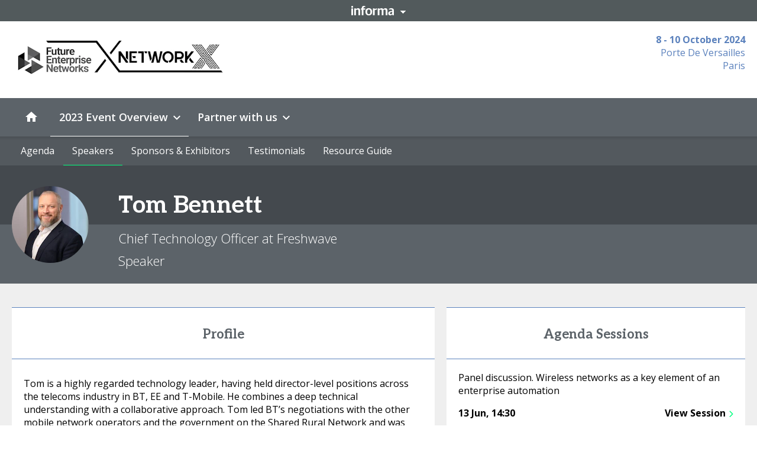

--- FILE ---
content_type: text/css; charset=UTF-8
request_url: https://tmt.knect365.com/static/css/SpeakerDetailsView.daa5a73e.chunk.css
body_size: -12
content:
.AgendaCustomLabel_label__KgInp{border-radius:2px;font-size:11px;font-weight:700;line-height:15px;position:relative;text-transform:uppercase;text-transform:none;top:-1px}[dir=ltr] .AgendaCustomLabel_label__KgInp{margin-left:5px}[dir=rtl] .AgendaCustomLabel_label__KgInp{margin-right:5px}[dir=ltr] .AgendaCustomLabel_label__KgInp,[dir=rtl] .AgendaCustomLabel_label__KgInp{padding:2px 5px 1px}
/*# sourceMappingURL=SpeakerDetailsView.daa5a73e.chunk.css.map*/

--- FILE ---
content_type: text/css
request_url: https://tags.srv.stackadapt.com/sa.css
body_size: -11
content:
:root {
    --sa-uid: '0-f500c512-cab8-5a32-5827-def842c7d958';
}

--- FILE ---
content_type: application/javascript; charset=UTF-8
request_url: https://api.livechatinc.com/v3.6/customer/action/get_dynamic_configuration?x-region=us-south1&license_id=8039041&client_id=c5e4f61e1a6c3b1521b541bc5c5a2ac5&url=https%3A%2F%2Ftmt.knect365.com%2Ffuture-enterprise-networks%2Fspeakers%2Ftom-bennett%2F&channel_type=code&implementation_type=potentially_gtm&jsonp=__4pq66p163om
body_size: 36
content:
__4pq66p163om({"error":{"type":"access_not_resolved","message":"LiveChat is turned off for this URL"}});

--- FILE ---
content_type: text/javascript
request_url: https://polo.feathr.co/v1/analytics/match/script.js?a_id=591b1b0067aa35614ce78f43&pk=feathr
body_size: -602
content:
(function (w) {
    
        
        
    if (typeof w.feathr === 'function') {
        w.feathr('match', '6978cb7bbac34d0002bfdd6b');
    }
        
    
}(window));

--- FILE ---
content_type: application/javascript; charset=UTF-8
request_url: https://tmt.knect365.com/static/js/SpeakerDetailsView.0fa0162a.chunk.js
body_size: 3622
content:
"use strict";(self.__LOADABLE_LOADED_CHUNKS__=self.__LOADABLE_LOADED_CHUNKS__||[]).push([[3747],{4928(e,s,t){t.d(s,{A:()=>u});t(76998);var n=t(40046),o=t.n(n),a=t(13761),c=t(23236),i=t(14285),r=t(80369),l=t(91634),d=t(84946),h=t(23446);function p(e){let{jobTitle:s,company:t,hideCompanyName:n,commaSeparatorEnabled:o}=e;const{t:a}=(0,d.B)();let c;return c=n?s:o?"".concat(s,", ").concat(t):a("event.speaker.roledescription",{0:s,1:t}),(0,h.jsx)("div",{className:"c-person-header-section__role",children:c})}const{COURSE:m}=(0,c.Cn)();function x(e){const{data:{photo:s,displayHonorific:t,showType:n,honorific:o,forename:a,surname:i,jobTitle:r,company:d,logo:x,category:u,name:g,titleSize:v,types:j=[],hideCompanyName:_,commaSeparatorEnabled:f},look:y,brand:N,pageConfig:{tenantId:k,siteType:C,tenantConfig:{ui:{theme:b}}},t:S}=e;let A,w;const I=j.length>0?j:[C===m?"TRAINER":"SPEAKER"];switch(y){case"speaker":w=(0,c.gt)(k,null===s||void 0===s?void 0:s.path,"fit=clamp&w=130&h=130","/images/default-silhouette.png"),A=(0,h.jsxs)("section",{className:"c-event-section c-event-section--without-padding c-person-header-section",style:{backgroundColor:"AsiaTechXSG"===b?N.darkSecondaryColor:N.secondaryColor},children:[(0,h.jsx)("div",{className:"c-person-header-section__top-line",style:{backgroundColor:N.darkSecondaryColor}}),(0,h.jsx)("div",{className:"container",children:(0,h.jsx)("div",{className:"row",children:(0,h.jsxs)("div",{className:"col-xs-12",children:[(0,h.jsx)("div",{className:"c-person-header-section__photo lazy","data-background-image":w}),(0,h.jsxs)("h1",{children:[(0,h.jsxs)("div",{className:"c-event-section__heading c-person-header-section__name",children:[t&&o," ",a," ",i]}),(0,h.jsx)(p,{jobTitle:r,company:d,hideCompanyName:_,commaSeparatorEnabled:f}),n&&(0,h.jsx)("div",{className:"c-person-header-section__type",children:I.map(e=>S("event.person.type.".concat(e))).join(", ")})]})]})})})]});break;case"sponsor":w=(0,c.gt)(k,null===x||void 0===x?void 0:x.path,"fit=clamp&w=235","/images/default-silhouette.png"),A=(0,h.jsxs)("section",{className:"c-event-section c-event-section--color-black c-event-section--without-padding c-person-header-section",style:{backgroundColor:"AsiaTechXSG"===b?N.darkSecondaryColor:void 0},children:[(0,h.jsx)("div",{className:"c-person-header-section__top-line",style:{backgroundColor:"AsiaTechXSG"===b?N.darkSecondaryColor:void 0}}),(0,h.jsx)("div",{className:"container",children:(0,h.jsx)("div",{className:"row",children:(0,h.jsxs)("div",{className:"col-xs-12",children:[(0,h.jsx)("div",{className:"c-person-header-section__logo lazy","data-background-image":w}),(0,h.jsx)("p",{className:"c-person-header-section__category",children:u}),g&&(0,h.jsx)(l.DZ,{content:g,as:v,headingClass:"c-event-section__heading c-person-header-section__company",testId:"sponsor-title"})]})})})]})}return A}x.propTypes={data:o().object,look:o().oneOf(["sponsor","speaker"]),brand:o().object,pageConfig:o().shape({tenantId:o().string,tenantConfig:o().shape({ui:o().shape({theme:o().string})})})};const u=(0,r.C)()((0,a.Ng)(function(e){return{pageConfig:e.pageConfig}})((0,i.sw)(x)))},11852(e,s,t){t.d(s,{A:()=>o});t(76998);var n=t(23446);function o(e){return(0,n.jsx)("section",{className:"c-event-section c-event-section--without-padding c-person-content-section",style:{backgroundColor:"#efefef"},children:(0,n.jsx)("div",{className:"container",children:(0,n.jsx)("div",{className:"row c-person-content-section__wrapper",children:e.children})})})}},42715(e,s,t){t.d(s,{A:()=>a});t(76998);var n=t(14285),o=t(23446);const a=(0,n.sw)(function(e){const{header:s,brand:t={},children:n}=e;return(0,o.jsxs)("div",{className:"person-content-table",children:[s&&(0,o.jsx)("h2",{className:"person-content-table__header",style:{color:t.secondaryColor,borderColor:t.primaryColor},children:s}),n]})})},58854(e,s,t){t.r(s),t.d(s,{SpeakerDetailsView:()=>k,default:()=>C});var n=t(76998),o=t(13761),a=t(49113),c=t(80369),i=t(23236),r=t(59134),l=t(4928),d=t(11852),h=t(75522),p=t(42715),m=t(96833),x=t(14285),u=t(99867),g=t(11587),v=t(89379),j=t(23446);const _=(0,c.C)()((0,x.sw)(e=>{const{className:s,style:t,onClick:n,currentSlide:o,slideCount:a,slides:c,tenantId:r,t:l,isPrevSlide:d}=e,h=c[d?0===o?a-1:o-1:o!==a-1?o+1:0].photo||{},p=(0,i.gt)(r,h.path,"fit=clamp&w=62&h=62","/images/default-silhouette.png");return(0,j.jsx)("div",{className:s,style:(0,v.A)((0,v.A)({},t),{},{backgroundImage:"url(".concat(p,")")}),onClick:n,"data-testid":d?"personal-content-carousel-prev-arrow":"personal-content-carousel-next-arrow",children:(0,j.jsx)("div",{className:"arrow-text",children:l("".concat(d?"site.carousel.prev":"site.carousel.next"))})})}));class f extends n.Component{constructor(e){super(e);let s=e.slides.map(e=>e.path).indexOf(e.currentPersonPath);this.slides=e.slides.filter(s=>s.path!==e.currentPersonPath),this.slides[s]||(s=0),this.state={activeSlide:s},this.carouselSettings={dots:!1,fade:!0,initialSlide:this.state.activeSlide,prevArrow:(0,j.jsx)(_,{slides:this.slides,tenantId:this.props.pageConfig.tenantId,t:this.props.t,isPrevSlide:!0}),nextArrow:(0,j.jsx)(_,{slides:this.slides,tenantId:this.props.pageConfig.tenantId,t:this.props.t,isPrevSlide:!1}),beforeChange:(e,s)=>{setTimeout(()=>{this.setState({activeSlide:s})},10)}}}render(){const{brand:e,pageConfig:{tenantId:s}={}}=this.props,t=this.slides[this.state.activeSlide],{displayHonorific:n,honorific:o,forename:a,surname:c}=t;return(0,j.jsxs)("div",{className:"person-content-carousel",children:[(0,j.jsx)(g.A,{embedSettings:this.carouselSettings,children:this.slides.map((e,n)=>{var o;const a=(0,i.gt)(s,null===(o=e.photo)||void 0===o?void 0:o.path,"fit=clamp&w=120&h=120","/images/default-silhouette.png");return(0,j.jsx)("div",{className:"person-content-carousel__item-wrapper",children:(0,j.jsx)(u.A,{to:"/speakers/".concat(t.path),event:!0,children:(0,j.jsx)("div",{className:"person-content-carousel__item lazy","data-background-image":a})})},n)})}),(0,j.jsx)("div",{className:"person-content-carousel__item-text",children:(0,j.jsxs)(u.A,{to:"/speakers/".concat(t.path),event:!0,className:"person-content-carousel__item-link",style:{color:e.secondaryColor},children:[(0,j.jsxs)("div",{className:"person-content-carousel__item-name","data-testid":"person-content-carousel-name",children:[n&&o," ",a," ",c]}),(0,j.jsx)("div",{className:"person-content-carousel__item-job",children:t.jobTitle}),(0,j.jsx)("div",{className:"person-content-carousel__item-company",children:t.company})]})})]})}}const y=(0,c.C)()((0,o.Ng)(function(e){return{pageConfig:e.pageConfig}})((0,x.sw)(f)));var N=t(96873);function k(e){const{siteHeader:{data:{title:s}={},meta:{title:t}={}}={},siteSpeakerDetails:{data:{forename:n="",surname:o="",bio:a="",relatedSessions:c=[],relatedSpeakers:x=[],contacts:{linkedIn:u,twitter:g,facebook:v,url:_}={},contacts:f,showFooter:k}={},data:C={},meta:{title:b}={}}={},pageConfig:{siteType:S,location:A}={},t:w,i18n:{language:I}={},match:{params:{speakerPath:T}={}}={}}=e,{COURSE:E}=(0,i.Cn)(),H=w(S===E?"event.trainer":"event.speaker"),D=S!==E&&(c.length>0||x.length>0),O=u||g||v||_,L={title:"".concat(b," | ").concat(t," ").concat(H),og:{description:"".concat(H," profile for ").concat(n," ").concat(o)}};return(0,j.jsxs)(r.A,{helmet:L,children:[(0,j.jsx)(l.A,{data:C,look:"speaker"}),(0,j.jsxs)(d.A,{children:[a&&(0,j.jsxs)("div",{className:"c-person-content-section__column col-xs-12 ".concat(S===E?"col-sm-12":"col-sm-7"),children:[(0,j.jsx)(p.A,{header:w("event.speaker.profile"),children:(0,j.jsx)("div",{className:"c-person-content-section__container",children:(0,i.xk)(a,A)})}),O&&(0,j.jsx)(p.A,{header:w("event.speaker.network",{0:"".concat(n," ").concat(o)}),children:(0,j.jsx)(N.A,{contacts:f,hideEmail:!0})})]}),D&&(0,j.jsxs)("div",{className:"c-person-content-section__column col-xs-12 col-sm-5",children:[c.length>0&&(0,j.jsx)(p.A,{header:w("event.speaker.agenda-sessions"),children:(0,j.jsx)(m.A,{list:c,locale:I})}),x.length>1&&(0,j.jsx)(p.A,{header:w("event.at-this-".concat(S.toLowerCase())),children:(0,j.jsx)(y,{slides:x,currentPersonPath:T})})]})]}),k&&(0,j.jsx)(h.A,{title:w("event.speaker.see-them-speak",{0:n,1:s}),isCourse:S===E,showFooter:k})]})}const C=(0,c.C)()((0,o.Ng)(function(e){return{siteHeader:e.siteHeader,siteSpeakerDetails:e.siteSpeakerDetails,pageConfig:e.pageConfig}})((0,a.y)(k)))},75522(e,s,t){t.d(s,{A:()=>c});t(76998);var n=t(14285),o=t(44847),a=t(23446);const c=(0,n.sw)(function(e){const{title:s,description:t,brand:n={},isCourse:c=!1,liveAgenda:i=!1}=e;return(0,a.jsx)("section",{className:"c-event-section c-person-footer-section",style:{backgroundColor:n.darkSecondaryColor},children:(0,a.jsxs)("div",{className:"container",children:[!c&&(0,a.jsx)("div",{className:"row",children:(0,a.jsxs)("div",{className:"col-xs-12",children:[(0,a.jsx)("h2",{className:"c-event-section__heading c-event-section__heading--tiny-margin text-center",children:s}),t&&(0,a.jsx)("p",{className:"text-center",children:t})]})}),(0,a.jsx)("div",{className:"row",children:(0,a.jsx)("div",{className:"col-xs-12",children:(0,a.jsx)("div",{className:"c-event-section__cta ".concat(c?"c-event-section__course-cta":""),children:(0,a.jsxs)("div",{className:"text-center",children:[(0,a.jsx)(o.Ay,{ctaConfig:{type:"BUY_LINK"}}),i&&(0,a.jsx)(o.Ay,{ctaConfig:{type:"AGENDA_LINK_SHORT"}})]})})})})]})})})},96833(e,s,t){t.d(s,{A:()=>x});var n=t(76998),o=t(49113),a=t(80369),c=t(18997),i=t.n(c),r=t(14285),l=t(47151),d=t(73835),h=t(24255),p=t(23446);class m extends n.Component{constructor(e){super(e),this.state={sessionModalOpened:!1,currentSessionIndex:0},this.closeSessionModal=this.closeSessionModal.bind(this),e.list.forEach((e,s)=>{e.itemHash=this.getSessionHash(e),e.index=s})}componentDidMount(){this.checkActiveSessionFromURL(!0)}componentDidUpdate(){this.state.sessionModalOpened||this.checkActiveSessionFromURL()}checkActiveSessionFromURL(e){const s=this.props.history.location.hash.slice(1);s.length?this.showSessionPopupHandler(s,e):e&&this.setState({sessionModalOpened:!1})}showSessionPopupHandler(e){const s=this.props.list.find(s=>s.itemHash===e);s?this.setState(e=>({sessionModalOpened:!e.sessionModalOpened,currentSessionIndex:s.index})):this.props.history.push(this.props.history.location.search+"#")}closeSessionModal(){this.setState({sessionModalOpened:!1}),this.props.history.push(this.props.history.location.search+"#")}updateLocationHistory(e){this.props.history.push("".concat(this.props.history.location.search,"#").concat(this.getSessionHash(e)))}getSessionHash(e){return(e.streamName?(0,l.A)(e.streamName)+"_":"")+(0,l.A)(e.title)}render(){const{list:e=[],brand:s,locale:t,t:n}=this.props,{sessionModalOpened:o,currentSessionIndex:a}=this.state,c=i()(e,[e=>e.date?e.date:"0".concat(e.title),e=>e.date?new Date("".concat(e.date,"T").concat(e.startTime)).getTime():e.date]);return(0,p.jsxs)("ul",{className:"person-content-list",children:[c.map((e,o)=>(e.locale=t,(0,p.jsxs)("li",{className:"person-content-list__item",style:{borderColor:s.primaryColor},children:[(0,p.jsx)("p",{className:"person-content-list__item-title",children:e.title}),(0,p.jsxs)("div",{className:"row",children:[(0,p.jsx)("div",{className:"col-xs-6",children:(0,p.jsx)(h.A,{session:e,isProfileLocation:!0,isBoldStatus:!0})}),(0,p.jsx)("div",{className:"col-xs-6 person-content-list__item-link",children:(0,p.jsxs)("span",{onClick:()=>this.updateLocationHistory(e),children:[n("event.organisations.view-sessions"),(0,p.jsx)("i",{className:"fa fa-chevron-right person-content-list__item-icon",style:{color:s.accentColor}})]})})]})]},o))),o&&(0,p.jsx)(d.A,{sessionIndex:a,sessions:e,brand:s,closeModal:this.closeSessionModal})]})}}const x=(0,a.C)()((0,o.y)((0,r.sw)(m)))},96873(e,s,t){t.d(s,{A:()=>d});t(76998);var n=t(84946),o=t(14285),a=t(44847),c=t(39682),i=t(24241),r=t(79107),l=t(23446);const d=(0,o.sw)(function(e){const{brand:s={},contacts:{linkedIn:t,twitter:o,facebook:d,instagram:h,url:p,urlText:m,email:x,openInNewTabEnabled:u}={},hideEmail:g}=e,{t:v}=(0,n.B)(),j=(0,i.N)(r.iq),_=null===p||void 0===p?void 0:p.replace(/\/$|^.+?\/\//g,""),f={color:"#".concat(s.secondaryColor)},y=u?"_blank":void 0;return(0,l.jsxs)("div",{className:"c-person-content-section__container",children:[t&&(0,l.jsx)("p",{children:(0,l.jsxs)(a.Ay,{type:"link",to:t,style:f,target:"_blank",children:[(0,l.jsx)("i",{className:"fab fa-linkedin-in c-person-content-section__contacts-icon"}),v("event.contact.linkedIn")]})}),o&&(0,l.jsx)("p",{children:(0,l.jsxs)(a.Ay,{type:"link",to:"https://twitter.com/".concat(o),style:f,target:"_blank",children:[(0,l.jsx)("i",{className:"fab fa-x-twitter c-person-content-section__contacts-icon"}),"@",o]})}),d&&(0,l.jsx)("p",{children:(0,l.jsxs)(a.Ay,{type:"link",to:"https://www.facebook.com/".concat(d),style:f,target:"_blank",children:[(0,l.jsx)("i",{className:"fab fa-facebook-f c-person-content-section__contacts-icon"}),v("event.contact.facebook")]})}),h&&(0,l.jsx)("p",{children:(0,l.jsxs)(a.Ay,{type:"link",to:"https://instagram.com/".concat(h),style:f,target:"_blank",children:[(0,l.jsx)("i",{className:"fab fa-instagram c-person-content-section__contacts-icon"}),h]})}),p&&(0,l.jsx)("p",{children:(0,l.jsxs)(a.Ay,{type:"link",to:p,style:f,target:y,children:[(0,l.jsx)("i",{className:"fa fa-globe c-person-content-section__contacts-icon"}),m||_,(0,c.t)(p,j.parentDomain)&&(0,l.jsx)("i",{className:"fa fa-external-link-alt c-person-content-section__external-link"})]})}),!g&&x&&(0,l.jsx)("p",{children:(0,l.jsxs)(a.Ay,{type:"link",to:"mailto:".concat(x),style:f,target:"_blank",children:[(0,l.jsx)("i",{className:"fa fa-at c-person-content-section__contacts-icon"}),x]})})]})})}}]);
//# sourceMappingURL=SpeakerDetailsView.0fa0162a.chunk.js.map